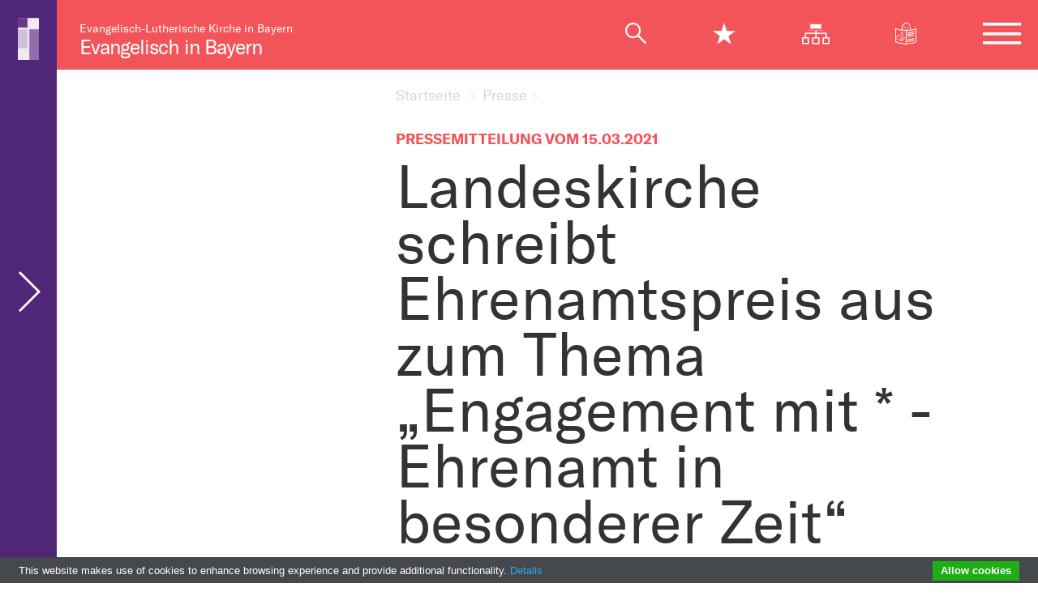

--- FILE ---
content_type: text/html; charset=UTF-8
request_url: https://www.bayern-evangelisch.de/pressemitteilung-2021-03-15.php
body_size: 8447
content:
<!DOCTYPE html>
<html lang="de">    <head>
        <title>Landeskirche schreibt Ehrenamtspreis aus zum Thema  „Engagement mit * - Ehrenamt in besonderer Zeit“ - ELKB</title>
        <meta charset="utf-8" />
        <meta content="width=device-width, initial-scale=1, minimum-scale=1" name="viewport">
        <meta name="author" content="Bayern Evangelisch" />
        <!-- <meta name="date" content="Mittwoch, 23. Dezember 2020 15:28" /> -->
        <meta name="robots" content="index, follow, noarchive" />
        <meta name="description" content="<p style=&quot;margin-bottom:.0001pt; margin-left:0cm; margin-right:0cm&quot;>In diesem Jahr will die bayerische Landeskirche mit ihrem Ehrenamtspreis inspirierendes, ehrenamtliches Engagement w&auml;hrend der Pandemie w&uuml;rdigen." />
        <!-- <meta name="keywords" content="" /> -->
        <!-- <meta name="topwords" content="" /> -->
        <!-- <meta name="topdescription" content="" /> -->
        <!-- facebook meta -->
        <meta content="de_DE" property="og:locale" />
        <meta content="Landeskirche schreibt Ehrenamtspreis aus zum Thema  „Engagement mit * - Ehrenamt in besonderer Zeit“ - ELKB" property="og:title" />
        <meta content="<p style=&quot;margin-bottom:.0001pt; margin-left:0cm; margin-right:0cm&quot;>In diesem Jahr will die bayerische Landeskirche mit ihrem Ehrenamtspreis inspirierendes, ehrenamtliches Engagement w&auml;hrend der Pandemie w&uuml;rdigen." property="og:description" />
        <meta content="https://www.bayern-evangelisch.de/pressemitteilung-2021-03-15.php" property="og:url" />
        <meta content="https://evangelisch.bayern-evangelisch.de/img/no-pic.jpg" property="og:image" />
        <meta content="bayern-evangelisch.de" property="og:site_name" />
        <meta property="og:type" content="article" />
        <!-- facebook meta -->         
        <!-- favicons -->
        <link rel="apple-touch-icon" sizes="180x180" href="/img/system/favicons/apple-touch-icon.png">
        <link rel="icon" type="image/png" sizes="32x32" href="/img/system/favicons/favicon-32x32.png">
        <link rel="icon" type="image/png" sizes="16x16" href="/img/system/favicons/favicon-16x16.png">
        <link rel="manifest" href="/img/system/favicons/site.webmanifest">
        <link rel="mask-icon" href="/img/system/favicons/safari-pinned-tab.svg" color="#5bbad5">
        <link rel="shortcut icon" href="/img/system/favicons/favicon.ico">
        <meta name="apple-mobile-web-app-title" content="ELKB">
        <meta name="application-name" content="ELKB">
        <meta name="msapplication-TileColor" content="#603cba">
        <meta name="msapplication-config" content="/img/system/favicons/browserconfig.xml">
        <meta name="theme-color" content="#ffffff">
        <meta property="ot:searchsiteguid" content="4BAB6EAB27C14CF1A1FA26F8ECA302EC" />
        <meta property="ot:searchisnewslist" content="data-search-newslist" />
        <!-- favicons -->
        
        <link rel="stylesheet" href="/css/style.min.css?v=20230127" media="all" />
        <link rel="stylesheet" href="//gegenrechtsextremismus.bayern-evangelisch.de/css/gegenrechtsextremismus.css" />
        
        <script type="text/javascript" src="//www.bayern-evangelisch.de/tools/cookiebar/cookiebar-latest.min.js?theme=grey&tracking=1&thirdparty=1&noGeoIp=1&remember=30&privacyPage=http%3A%2F%2Fwww.bayern-evangelisch.de%2Fdatenschutz.php#cookies"></script>
        
        
        			
<link rel="canonical" href="https://www.bayern-evangelisch.de/pressemitteilung-2021-03-15.php">        
    </head>
    <body class="article">
    <!-- Was kann in den Header? -->
	<div class="wrapper">
	    <header class="page-header page-header-microsite only-mobile"><p><a href="https://www.bayern-evangelisch.de/index.php" title="Zur Startseite">Evangelisch in Bayern</a></p></header>
		<header class="page-header page-header-is-microsite">
			<div class="row logo-row">
    			<div class="col-sm no-mobile">
      				<p class="home-logo">Evangelisch-Lutherische Kirche in Bayern<br /><a href="https://www.bayern-evangelisch.de/index.php" title="Zur Startseite">Evangelisch in Bayern</a></p>
    			</div>
    			<div class="col-sm">      				
      				<nav>
      					<ul class="icon-nav">
      						<li class="suche"><span class="mobile-search-close icon-x-mob"></span><a href="#" title="" class="icon-magnifier"></a></li>
      						<li class="stern"><span class="mobile-search-close icon-x-star-mob"></span><a href="#" title="" class="icon-star star-click"></a></li>
      						<li class="no-mobile"><a href="https://www.bayern-evangelisch.de/sitemap.php" title="Zur Sitemap" class="icon-sitemap"></a></li>
      						<li class="no-mobile"><a href="https://leichte-sprache.bayern-evangelisch.de/" title="Zur Website in leichter Sprache" class="icon-leichte-sprache"></a></li>
      						<li class="burger"><a href="#" title="" class="icon-hamburger"></a>
      							<ul class="navigation-hidden">
    <li class="close-menu"><span><a href="/" title="" class="">Evangelisch in Bayern</a><i class="icon-x-menu"></i></span></li>
        <li class="level1"><a href="#" title="Link zur Seite Aktuelle Themen" class="has-children">Aktuelle Themen <i class="icon-arrow-right"></i></a>
    <ul class="navigation-hidden"><li class="close-menu"><span><i class="icon-arrow-left"></i>Aktuelle Themen<i class="icon-x-menu"></i></span></li>    <li class="level2"><a href="https://www.bayern-evangelisch.de/themen-2026.php" title="Link zur Seite Themen 2026">Themen 2026</a>
    
    </li>    <li class="level2"><a href="https://www.bayern-evangelisch.de/themen-2025.php" title="Link zur Seite Themen 2025">Themen 2025</a>
    
    </li>    <li class="level2"><a href="https://www.bayern-evangelisch.de/themen-2024.php" title="Link zur Seite Themen 2024">Themen 2024</a>
    
    </li>    <li class="level2"><a href="https://www.bayern-evangelisch.de/themen-2023.php" title="Link zur Seite Themen 2023">Themen 2023</a>
    
    </li>    <li class="level2"><a href="https://www.bayern-evangelisch.de/elkb-auf-social-media.php" title="Link zur Seite ELKB auf Social Media">ELKB auf Social Media</a>
    
    </li>    <li class="level2"><a href="https://www.bayern-evangelisch.de/corona-auswertung.php" title="Link zur Seite Corona-Auswertung">Corona-Auswertung</a>
    
    </li></ul><!-- </li> -->
    </li>    <li class="level1"><a href="#" title="Link zur Seite Wir über uns" class="has-children">Wir über uns <i class="icon-arrow-right"></i></a>
    <ul class="navigation-hidden"><li class="close-menu"><span><i class="icon-arrow-left"></i>Wir über uns<i class="icon-x-menu"></i></span></li>    <li class="level2"><a href="https://www.bayern-evangelisch.de/tw-evangelisch-in-bayern.php" title="Link zur Seite Landeskirche">Landeskirche</a>
    
    </li>    <li class="level2"><a href="https://www.bayern-evangelisch.de/tw-handlungsfelder.php" title="Link zur Seite Handlungsfelder">Handlungsfelder</a>
    
    </li>    <li class="level2"><a href="https://www.bayern-evangelisch.de/tw-mitgliedschaft.php" title="Link zur Seite Mitgliedschaft">Mitgliedschaft</a>
    
    </li>    <li class="level2"><a href="https://www.bayern-evangelisch.de/tw-landessynode.php" title="Link zur Seite Landessynode">Landessynode</a>
    
    </li>    <li class="level2"><a href="https://www.bayern-evangelisch.de/tw-landesbischof.php" title="Link zur Seite Landesbischof">Landesbischof</a>
    
    </li>    <li class="level2"><a href="https://www.bayern-evangelisch.de/tw-kirche-und-geld.php" title="Link zur Seite Kirche und Geld">Kirche und Geld</a>
    
    </li>    <li class="level2"><a href="https://www.bayern-evangelisch.de/tw-reformprozess-puk.php" title="Link zur Seite Reformprozess PuK">Reformprozess PuK</a>
    
    </li>    <li class="level2"><a href="https://www.bayern-evangelisch.de/tw-arbeiten-bei-der-kirche.php" title="Link zur Seite Arbeiten bei der Kirche">Arbeiten bei der Kirche</a>
    
    </li></ul><!-- </li> -->
    </li>    <li class="level1"><a href="#" title="Link zur Seite Lebensfeste" class="has-children">Lebensfeste <i class="icon-arrow-right"></i></a>
    <ul class="navigation-hidden"><li class="close-menu"><span><i class="icon-arrow-left"></i>Lebensfeste<i class="icon-x-menu"></i></span></li>    <li class="level2"><a href="https://www.bayern-evangelisch.de/tw-konfirmation.php" title="Link zur Seite Konfirmation">Konfirmation</a>
    
    </li>    <li class="level2"><a href="https://www.bayern-evangelisch.de/tw-konfiweb.php" title="Link zur Seite Konfiweb">Konfiweb</a>
    
    </li>    <li class="level2"><a href="https://www.bayern-evangelisch.de/tw-taufe.php" title="Link zur Seite Taufe">Taufe</a>
    
    </li>    <li class="level2"><a href="https://www.bayern-evangelisch.de/tw-trauung.php" title="Link zur Seite Trauung">Trauung</a>
    
    </li>    <li class="level2"><a href="https://www.bayern-evangelisch.de/tw-bestattung.php" title="Link zur Seite Bestattung">Bestattung</a>
    
    </li></ul><!-- </li> -->
    </li>    <li class="level1"><a href="#" title="Link zur Seite Glauben" class="has-children">Glauben <i class="icon-arrow-right"></i></a>
    <ul class="navigation-hidden"><li class="close-menu"><span><i class="icon-arrow-left"></i>Glauben<i class="icon-x-menu"></i></span></li>    <li class="level2"><a href="https://www.bayern-evangelisch.de/tw-spiritualitaet.php" title="Link zur Seite Spiritualität">Spiritualität</a>
    
    </li>    <li class="level2"><a href="https://www.bayern-evangelisch.de/tw-gottesdienst.php" title="Link zur Seite Gottesdienst">Gottesdienst</a>
    
    </li>    <li class="level2"><a href="https://www.bayern-evangelisch.de/tw-gebet.php" title="Link zur Seite Gebet">Gebet</a>
    
    </li>    <li class="level2"><a href="https://www.bayern-evangelisch.de/tw-bibel-und-bekenntnis.php" title="Link zur Seite Bibel und Bekenntnis">Bibel und Bekenntnis</a>
    
    </li>    <li class="level2"><a href="https://www.bayern-evangelisch.de/tw-kirchenjahr.php" title="Link zur Seite Kirchenjahr">Kirchenjahr</a>
    
    </li>    <li class="level2"><a href="https://www.bayern-evangelisch.de/tw-oekumene.php" title="Link zur Seite Ökumene">Ökumene</a>
    
    </li>    <li class="level2"><a href="https://www.bayern-evangelisch.de/tw-religion-in-der-schule.php" title="Link zur Seite Religion in der Schule">Religion in der Schule</a>
    
    </li>    <li class="level2"><a href="https://www.bayern-evangelisch.de/tw-kunst.php" title="Link zur Seite Kunst">Kunst</a>
    
    </li></ul><!-- </li> -->
    </li>    <li class="level1"><a href="#" title="Link zur Seite Rat und Tat" class="has-children">Rat und Tat <i class="icon-arrow-right"></i></a>
    <ul class="navigation-hidden"><li class="close-menu"><span><i class="icon-arrow-left"></i>Rat und Tat<i class="icon-x-menu"></i></span></li>    <li class="level2"><a href="https://www.bayern-evangelisch.de/tw-hilfe-und-begleitung.php" title="Link zur Seite Hilfe und Begleitung">Hilfe und Begleitung</a>
    
    </li>    <li class="level2"><a href="https://www.bayern-evangelisch.de/tw-weltweit.php" title="Link zur Seite Weltweit">Weltweit</a>
    
    </li>    <li class="level2"><a href="https://www.bayern-evangelisch.de/tw-umwelt.php" title="Link zur Seite Umwelt- und Klimaschutz">Umwelt- und Klimaschutz</a>
    
    </li>    <li class="level2"><a href="https://www.bayern-evangelisch.de/tw-aktiv-gegen-missbrauch.php" title="Link zur Seite Aktiv gegen Missbrauch">Aktiv gegen Missbrauch</a>
    
    </li>    <li class="level2"><a href="https://www.bayern-evangelisch.de/bildung-gesellschaft.php" title="Link zur Seite Bildung & Gesellschaft">Bildung & Gesellschaft</a>
    
    </li>    <li class="level2"><a href="https://www.bayern-evangelisch.de/tw-tourismus.php" title="Link zur Seite Tourismus">Tourismus</a>
    
    </li>    <li class="level2"><a href="https://www.bayern-evangelisch.de/tw-weltanschauung.php" title="Link zur Seite Weltanschauung">Weltanschauung</a>
    
    </li>    <li class="level2"><a href="https://www.bayern-evangelisch.de/tw-rechtsextremismus.php" title="Link zur Seite Rechtsextremismus">Rechtsextremismus</a>
    
    </li></ul><!-- </li> -->
    </li>    <li class="level1"><a href="#" title="Link zur Seite Evangelische Termine" class="has-children">Evangelische Termine <i class="icon-arrow-right"></i></a>
    <ul class="navigation-hidden"><li class="close-menu"><span><i class="icon-arrow-left"></i>Evangelische Termine<i class="icon-x-menu"></i></span></li>    <li class="level2"><a href="https://www.bayern-evangelisch.de/evangelische-termine.php" title="Link zur Seite Terminsuche">Terminsuche</a>
    
    </li>    <li class="level2"><a href="https://www.bayern-evangelisch.de/terminumkreissuche.php" title="Link zur Seite Terminumkreissuche">Terminumkreissuche</a>
    
    </li>    <li class="level2"><a href="https://www.bayern-evangelisch.de/friedensgebete.php" title="Link zur Seite Friedensgebete">Friedensgebete</a>
    
    </li></ul><!-- </li> -->
    </li>    <li class="level1s"><a href="#" title="Link zur Seite Presse"
    class="has-children">Presse <i class="icon-arrow-right"></i></a>
    <ul class="navigation-hidden visible"><li class="close-menu"><span><i class="icon-arrow-left"></i><!--<a href="https://www.bayern-evangelisch.de/presse.php">-->Presse<!--</a>--><i class="icon-x-menu"></i></span></li><li><a href="https://www.bayern-evangelisch.de/presse.php" class="">Presse</a></li>    <li class="level2"><a href="https://www.bayern-evangelisch.de/presse-2026.php" title="Link zur Seite Pressemitteilungen 2026">Pressemitteilungen 2026</a>
    
    </li>    <li class="level2"><a href="https://www.bayern-evangelisch.de/pressemitteilungen-2025.php" title="Link zur Seite Pressemitteilungen 2025">Pressemitteilungen 2025</a>
    
    </li>    <li class="level2"><a href="https://www.bayern-evangelisch.de/pressemitteilungen-2024.php" title="Link zur Seite Pressemitteilungen 2024">Pressemitteilungen 2024</a>
    
    </li>    <li class="level2"><a href="https://www.bayern-evangelisch.de/pressemitteilungen-2023.php" title="Link zur Seite Pressemitteilungen 2023">Pressemitteilungen 2023</a>
    
    </li>    <li class="level2"><a href="https://www.bayern-evangelisch.de/pressemitteilungen-2022.php" title="Link zur Seite Pressemitteilungen 2022">Pressemitteilungen 2022</a>
    
    </li>    <li class="level2"><a href="https://www.bayern-evangelisch.de/pressefotos.php" title="Link zur Seite Pressefotos">Pressefotos</a>
    
    </li>    <li class="level2"><a href="https://www.bayern-evangelisch.de/livestream.php" title="Link zur Seite Livestream">Livestream</a>
    
    </li>    <li class="level2"><a href="https://www.bayern-evangelisch.de/zeichen-logo.php" title="Link zur Seite Zeichen/Logo">Zeichen/Logo</a>
    
    </li></ul><!-- </li> -->
    </li>
</ul>
      						</li>
      					</ul>
      				</nav>      				
    			</div>
    		</div>
    		
    		
			
			<!-- Favoriten-Row -->
			<div class="row fav-row">
	<div class="col-lg-12 box-thementab searchbar">
		<div class="row no-gutters closing-fav">
			<i class="icon-star"></i> <a href="#" title=""
				class="icon-x search-close-fav"></a>
		</div>
		<div class="row fav-row-favoriten tab-content bg-trans no-gutters">
					</div>
	</div>
</div>    		<!-- Favoriten-Row -->
    		<!-- Suche-Tab -->
    		<div class="row suche-tab">					
	<div class="col-lg-12 box-thementab searchbar">
		<select id='suche-nav-select' class="custom-select">
            <option value='0'>Schnell finden</option>
            <option value='1'>Gemeinde suchen</option>
            <option value='2'>Ansprechpartner*innen</option>
            <option value='3'>Stellenangebote</option>
                    </select>
		<ul class="nav nav-tabs" id="myTab" role="tablist">
		  <li class="col-md">
		    <a class="active" id="name-tab1" data-toggle="tab" href="#tab1" role="tab" aria-controls="tab1" aria-selected="true"><span>Schnell finden</span></a>
		  </li>
		  <li class="col-md">
		    <a class="karte" id="name-tab2" data-toggle="tab" href="#tab2" role="tab" aria-controls="tab2" aria-selected="false"><i class="icon-karte mr-3"></i> <span>Gemeinde suchen</span></a>
		  </li>
		  <li class="col-md">
		    <a class="person" id="name-tab3" data-toggle="tab" href="#tab3" role="tab" aria-controls="tab3" aria-selected="false"><i class="icon-person mr-3"></i> <span>Ansprechpartner*innen</span></a>
		  </li>
		  <li class="col-md">
		    <a class="koffer" id="name-tab4" data-toggle="tab" href="#tab4" role="tab" aria-controls="tab4" aria-selected="false"><i class="icon-koffer mr-3"></i> <span>Stellenangebote</span></a>
		  </li>
		  		</ul>
		<div class="row no-gutters closing"><a href="#" title="" class="icon-x search-close"><span>Suche schließen</span></a></div>
		<div class="tab-content bg-trans">
			<section class="tab-pane fade show active" id="tab1" role="tabpanel" aria-labelledby="name-tab1">																	
				<div class="row no-gutters abisz">
					<div class="col-sm-12 mb-50"><br /><h2>Schnell finden</h2></div>
				</div>
				<div class="row no-gutters">					
					<div class="col-lg-12 fixfind">										
						<form action="suche.php?query" id="sitesearch">
		                    <input type="text" placeholder="Suche" name="query" autocomplete="off" id="q2">
		                    <button class="searchbutton" type="submit" title="Zur Suche"></button>
						</form>
					</div>
					<div class="col-lg-8 fixfind">
						<div class="suggestions">
							<ul class="search-items" id="suggestions">
							</ul>
						</div>
					</div>
					<div class="col-lg-4 empfehlung" id="suggestions_empfehlung">
					</div>
				</div>
				<!--  Reihe Themenwelten -->
				<div class="row search-tab-themenwelten" id="suggestions_themenwelten" style="display: none;">
				</div>
				<!--  Reihe Themenwelten -->
				
				<!-- Suchergebnisse Row #1 -->
				<div class="row no-gutters search-results" id="topword_results">
				</div>
				<!-- Suchergebnisse Row #1 -->
				<!-- Suchergebnisse Row #2 -->
				<div class="row no-gutters search-results row-2 mt-80" id="keywords_results">
				</div>
				<!-- Suchergebnisse Row #2 -->
				<!-- Suchergebnisse Row #3 -->
				<div class="row no-gutters search-results row-2 mt-80" id="fulltext_results">
				</div>
				<!-- Suchergebnisse Row #3 -->
																		
			</section>						
								
			<section class="tab-pane fade" id="tab2" role="tabpanel" aria-labelledby="name-tab2">
				<div class="row no-gutters abisz">
					<div class="col-sm-12 mb-50"><h2>Gemeinde suchen</h2></div>
					<div class="col-sm-12 pl-5 pr-5 mb-50">
						<form class="input-group mb-3" method="GET" action="https://landeskirche.bayern-evangelisch.de/gemeindesuche.php#community-search">
						  <input type="text" class="form-control" placeholder="PLZ oder Ort eingeben" aria-label="Gemeinde finden" aria-describedby="button-addon2" name="po">
						  <div class="input-group-append">
						    <button class="btn btn-pink ml-5" type="submit" id="button-addon2">Gemeinde finden <i class="icon-arrow-right"></i></button>
						  </div>
						</form>
					</div>									
				</div>								
			</section>
			
			<section class="tab-pane fade" id="tab3" role="tabpanel" aria-labelledby="name-tab3">																	
				<div class="row no-gutters abisz">
					<div class="col-sm-12 mb-50"><h2>Ansprechpartner suchen</h2></div>
					<div class="col-sm-12 pl-5 pr-5 mb-50">
						<form class="input-group mb-3" method="GET" action="https://www.bayern-evangelisch.de/tools/organigramm/html5/" target="_blank">						  
						  <div class="input-group-append margin-auto">
						    <button class="btn btn-pink ml-5" type="submit" id="button-addon2">Im interaktiven Organigramm finden <i class="icon-arrow-right"></i></button>
						  </div>
						</form>
					</div>									
				</div>		
			</section>
			<section class="tab-pane fade" id="tab4" role="tabpanel" aria-labelledby="name-tab4">
				<div class="row no-gutters abisz">
					<div class="col-sm-12 mb-50"><h2>Eine freie Stelle finden</h2></div>
					<div class="col-sm-12 pl-5 pr-5 mb-50">									
						<form class="input-group stellensuche mb-3 method="GET" action="https://landeskirche.bayern-evangelisch.de/stellenboerse.php#vacancy-search">
						  <input type="text" class="form-control" placeholder="Was suchen Sie?" aria-label="Was suchen Sie?" aria-describedby="button-addon2" name="qv">	
						  <select id="stellensuche-select" name="kirchenkreis" class="form-control ml-5 custom-select" placeholder="Wo suchen Sie?" aria-label="Wo suchen Sie?" aria-describedby="button-addon2" onchange="document.getElementById('stellensuche-select').style.color='#F25459';";">
						  	<option value="" disabled selected>Wo suchen Sie?</option>
						  	<option value="all">Alle</option>
						  	<option value="1">Ansbach-Würzburg</option>
						  	<option value="2">Augsburg</option>
						  	<option value="3">Bayreuth</option>
						  	<option value="4">München</option>
						  	<option value="5">Nürnberg</option>
						  	<option value="6">Regensburg</option>
						  </select>								  
						  <div class="input-group-append">
						    <button class="btn btn-pink ml-5" type="submit" id="button-addon2">Freie Stellen finden <i class="icon-arrow-right"></i></button>
						  </div>
						</form>
					</div>									
				</div>
			</section>		</div>					
	</div>
</div>
<script>
window.addEventListener('DOMContentLoaded', function() {
    (function($) {
		$.when(
	        $.getScript( "https://evangelisch.bayern-evangelisch.de/js/suggest.js" ),
	        $.getScript( "https://evangelisch.bayern-evangelisch.de/js/remotesuggestions.js" ),
	        $.Deferred(function( deferred ){
	            $( deferred.resolve );
	        })
	    ).done(function() {
	        var oTextbox = new AutoSuggestControl(document.getElementById("q2"), new RemoteStateSuggestions());
	    });
    })(jQuery);
});
</script>    		<!-- Suche-Tab -->
    		<!-- Orientierung-Row -->
			<div class="row orientation-row">
				<div class="col-lg-4 socials">
					<ul class="first no-mobile">
						<li><a href="https://twitter.com/intent/tweet?text=https://www.bayern-evangelisch.de/pressemitteilung-2021-03-15.php" target="_blank"><i class="icon-icon-twitter"></i></a></li>
						<li><a href="https://www.facebook.com/sharer/sharer.php?u=https://www.bayern-evangelisch.de/pressemitteilung-2021-03-15.php" target="_blank"><i class="icon-icon-facebook"></i></a></li>
						<li><a href="javascript:window.print();" class="print"><i class="icon-print"></i></a></li>
					</ul>
				</div>
				<div class="col-lg-8 headline">
					<h2>Landeskirche schreibt Ehrenamtspreis aus zum Thema  „Engagement mit * - Ehrenamt in besonderer Zeit“ <a href="#"><i class="icon-star-line" data-url="https://www.bayern-evangelisch.de/pressemitteilung-2021-03-15.php"></i></a></h2>
					
				</div>	
				<div class="progress-container">
					<div class="progress-bar" id="progress-bar"></div>
				</div>
			</div>
			
			<!-- Orientierung-Row -->
		</header>
		<div class="overlay"></div>
		<main class="article-content">		
		<div id="content" class="site-content">
		    <article>
<!-- Navigationsbereiche in Variablen -->			   


				
                    


<div class="row col-white article_header ">
    <div class="col-lg-3">
   
	</div>
	
	<div class="col-lg-7 offset-lg-1">
		<nav>
			<ul>
                <li><a href="https://www.bayern-evangelisch.de/index.php" title="Link zur Seite Startseite">
<span>Startseite</span>
</a></li>
<li><a href="https://www.bayern-evangelisch.de/presse.php">Presse</a></li> 
 
 
			</ul>
		</nav>						
		<header>
			<p class="dachzeile">Pressemitteilung vom 15.03.2021</p>							
			<h1>Landeskirche schreibt Ehrenamtspreis aus zum Thema  „Engagement mit * - Ehrenamt in besonderer Zeit“</h1>
			<p class="teaser"><p style="margin-bottom:.0001pt; margin-left:0cm; margin-right:0cm">In diesem Jahr will die bayerische Landeskirche mit ihrem Ehrenamtspreis inspirierendes, ehrenamtliches Engagement w&auml;hrend der Pandemie w&uuml;rdigen.</p></p>
		</header>						
	</div>	
</div>

<div class="row col-white article-start">
	<div class="col-lg-4">
		<!-- Subnavigation SideBar -->
		<nav class="sidebar-navi">
			<ul>
			    <li><span>Presse</span><ul>
<li><a href="https://www.bayern-evangelisch.de/presse.php"  title="Link zur Seite Presse">Presse</a></li>




<!-- <li><a href="https://www.bayern-evangelisch.de/presse-2026.php" title="Link zur Seite Pressemitteilungen 2026">Pressemitteilungen 2026</a></li> -->
<li><a href="https://www.bayern-evangelisch.de/presse-2026.php"  title="Link zur Seite Pressemitteilungen 2026">Pressemitteilungen 2026</a></li><!-- <li><a href="https://www.bayern-evangelisch.de/pressemitteilungen-2025.php" title="Link zur Seite Pressemitteilungen 2025">Pressemitteilungen 2025</a></li> -->
<li><a href="https://www.bayern-evangelisch.de/pressemitteilungen-2025.php"  title="Link zur Seite Pressemitteilungen 2025">Pressemitteilungen 2025</a></li><!-- <li><a href="https://www.bayern-evangelisch.de/pressemitteilungen-2024.php" title="Link zur Seite Pressemitteilungen 2024">Pressemitteilungen 2024</a></li> -->
<li><a href="https://www.bayern-evangelisch.de/pressemitteilungen-2024.php"  title="Link zur Seite Pressemitteilungen 2024">Pressemitteilungen 2024</a></li><!-- <li><a href="https://www.bayern-evangelisch.de/pressemitteilungen-2023.php" title="Link zur Seite Pressemitteilungen 2023">Pressemitteilungen 2023</a></li> -->
<li><a href="https://www.bayern-evangelisch.de/pressemitteilungen-2023.php"  title="Link zur Seite Pressemitteilungen 2023">Pressemitteilungen 2023</a></li><!-- <li><a href="https://www.bayern-evangelisch.de/pressemitteilungen-2022.php" title="Link zur Seite Pressemitteilungen 2022">Pressemitteilungen 2022</a></li> -->
<li><a href="https://www.bayern-evangelisch.de/pressemitteilungen-2022.php"  title="Link zur Seite Pressemitteilungen 2022">Pressemitteilungen 2022</a></li><!-- <li><a href="https://www.bayern-evangelisch.de/pressefotos.php" title="Link zur Seite Pressefotos">Pressefotos</a></li> -->
<li><a href="https://www.bayern-evangelisch.de/pressefotos.php"  title="Link zur Seite Pressefotos">Pressefotos</a></li><!-- <li><a href="https://www.bayern-evangelisch.de/livestream.php" title="Link zur Seite Livestream">Livestream</a></li> -->
<li><a href="https://www.bayern-evangelisch.de/livestream.php"  title="Link zur Seite Livestream">Livestream</a></li><!-- <li><a href="https://www.bayern-evangelisch.de/zeichen-logo.php" title="Link zur Seite Zeichen/Logo">Zeichen/Logo</a></li> -->
<li><a href="https://www.bayern-evangelisch.de/zeichen-logo.php"  title="Link zur Seite Zeichen/Logo">Zeichen/Logo</a></li>
</ul></li>
			</ul>
		</nav>
		<!-- Subnavigation SideBar -->
	</div>
	<div class="col-lg-8 pr-lg-lg">
		
        <p>Wie gelingt es, dass sich Menschen gegenseitig st&auml;rken in diesen herausfordernden Zeiten? Wie k&ouml;nnen Gottesdienste gefeiert und Kontakte gut gehalten werden? Projekte, die diese und &auml;hnliche Fragen aufnehmen und das Ehrenamt mit * unter Pandemiebedingungen beschreiben, k&ouml;nnen für den diesj&auml;hrigen Ehrenamtspreis vorgeschlagen werden.</p>

<p>Bis zum 10. Juni 2021 können Projekte und realisierte Ideen, die &uuml;berwiegend ehrenamtlich getragen werden, unter <a href="https://www.ehrenamt-evangelisch-engagiert.de/ehrenamtspreis/projekt-vorschlagen/">https://www.ehrenamt-evangelisch-engagiert.de/ehrenamtspreis/projekt-vorschlagen/</a> eingereicht werden.</p>
	</div>
</div>


    

        











				



    <div class="row col-white align-items-end">					
		<div class="col-md-4">
		    <p class="autor">15.03.2021<br />M&uuml;nchen, Christine B&uuml;ttner, Pressesprecherin</p>
		</div>					
		<div class="col-lg-8 pr-lg-lg">
		    
             <p>Unter allen Einreichungen w&auml;hlt der Fachbeirat Ehrenamt die zw&ouml;lf Preistr&auml;ger aus. Der Preis ist mit jeweils 1000 Euro dotiert. Die Preisverleihung wird im Dezember 2021 stattfinden. Die Ansbacher St. Gumbertus Stiftung unterst&uuml;tzt den Ehrenamtspreis 2021 mit der Finanzierung von vier Preisgeldern.</p>

<p>Hinweis:<br />
Weitere Informationen zum Ehrenamtspreis:<br />
<a href="https://www.ehrenamt-evangelisch-engagiert.de/ehrenamtspreis/ehrenamtspreis-2021/">https://www.ehrenamt-evangelisch-engagiert.de/ehrenamtspreis/ehrenamtspreis-2021/</a></p>

<p>Kontakt:<br />
Diakonin Barbara Gru&szlig;<br />
Fachbeirat Ehrenamt<br />
Amt f&uuml;r Gemeindedienst<br />
Sperberstra&szlig;e 70<br />
90461 N&uuml;rnberg<br />
Telefon: 0911/4316-220<br />
<a href="mailto:Barbara.gruss@afg-elkb.de">E-Mail</a><br />
Web: <a href="https://www.ehrenamt-evangelisch-engagiert.de">www.ehrenamt-evangelisch-engagiert.de</a></p>
		</div>
	</div>
<!-- Absatz mit Tags -->
				<div class="row col-white align-items-end">
					<div class="col-lg-4">
						<div class="social-links pl-lg-6">					
							<a href="https://www.facebook.com/sharer/sharer.php?u=#https://www.bayern-evangelisch.de/pressemitteilung-2021-03-15.php" class="mr-lg-5"><img src="https://evangelisch.bayern-evangelisch.de//img/system/facebook-rd.svg" class="svg" /></a><a href="https://twitter.com/intent/tweet?text=https://www.bayern-evangelisch.de/pressemitteilung-2021-03-15.php" class="mr-lg-5"><img src="https://evangelisch.bayern-evangelisch.de//img/system/twitter-rd.svg" class="svg" /></a><a href="window.print();" class="mr-lg-5"><img src="https://evangelisch.bayern-evangelisch.de//img/system/print-rd.svg" class="svg" /></a>
						</div>
					</div>										
					
                                    <div class="col-lg-8"><p class="tags">
</p></div>                                
				</div>
				<!-- Absatz mit Tags -->




    
    <!-- Absatz mit Mehr-zu-Thema -->
	<div class="row col-white" style="">
		<!-- Linke Spalte leer -->					
		<div class="col-lg-8 offset-lg-4">						
			<section class="box-mehr">        
				<header>
					<h2>Mehr zum Thema</h2>
				</header>
				<figure>
					<figcaption class="visually-hidden">weitere Informationen zum Artikel als Downloads oder Links</figcaption>        
					<ul>
					    
                        <!-- Dokument 1 -->
                        <li><a href="https://www.bayern-evangelisch.de/downloads/21-03-15%20PM%20Ehrenamtspreis%202021.pdf" target="_blank" class="download" title="Dokument herunterladen"><span>Pressemitteilung als PDF</span> <i class="icon-arrow-right"></i></a></li>                                
                        <!-- Dokument 1 -->
                        
                        
                                               
                                              
                        
					    
					</ul>
				</figure>
			</section>
		</div>
	</div>
	<!-- Absatz mit Mehr-zu-Thema -->




            

<!--, -->
<meta property="ot:searchguid" content="0F922F6EDCDE4495AEC6183C1D5B7F67" />

 
                    
				
				    
				
				
				<!-- Absatz mit #ToTop -->
				<div class="row align-items-end col-white">
					<div class="col-lg-4">						
						<div id="back-top" class="on">
							<a href="#top"><i class="icon-arrow-up"></i><br /><span>Nach oben</span></a>
						</div>
					</div>
				</div>
				<!-- Absatz mit #ToTop -->
			<!-- Related Artikel -->
			<section class="row related col-white">					
<!-- Box -->
<div class="col-md related-articles__item">
	<a href="https://www.bayern-evangelisch.de/wir-denken-an-die-menschen-die-uns-vorausgegangen-sind-10172.php" class="related-article h-100" >							
				
		<div class="related-article__thumb embed-responsive embed-responsive-3by2" style="background-image: url('https://www.bayern-evangelisch.de/img/GettyImages-ewigkeit.jpg');">
			<img src="https://www.bayern-evangelisch.de/img/GettyImages-ewigkeit.jpg">
		</div>
				

		
		
		<p class="dachzeile">Ewigkeitssonntag</p>
		<h2>&quot;Wir denken an die Menschen, die uns vorausgegangen sind&quot;</h2>
		<p class="mb-80">Landesbischof Kopp weist am Ewigkeitssonntag, den 23. November, auf Mitgefühl und Begleitung für Menschen am Lebensende hin.</p>
		<p class="more"><span>Mehr</span> <i class="icon-arrow-right"></i></p>
	</a>
</div>
<!-- Box -->


<!-- Box -->
<div class="col-md related-articles__item">
	<a href="https://www.bayern-evangelisch.de/gott-ist-treu-10280.php" class="related-article h-100" >							
				
		<div class="related-article__thumb embed-responsive embed-responsive-3by2" style="background-image: url('https://www.bayern-evangelisch.de/img/Allianz.jpg');">
			<img src="https://www.bayern-evangelisch.de/img/Allianz.jpg">
		</div>
				

		
		
		<p class="dachzeile">Allianzgebetswoche</p>
		<h2>Gott ist treu!</h2>
		<p class="mb-80">Vom 11. bis 18. Januar lädt die Evangelische Allianz zur Allianzgebetswoche ein. In diesem Jahr lautet das Thema „Gott ist treu“. </p>
		<p class="more"><span>Mehr</span> <i class="icon-arrow-right"></i></p>
	</a>
</div>
<!-- Box -->


<!-- Box -->
<div class="col-md related-articles__item">
	<a href="https://www.bayern-evangelisch.de/kirchentag-stellt-sich-in-der-nurnberger-innenstadt-vor-4976.php" class="related-article h-100" >							
				
		<div class="related-article__thumb embed-responsive embed-responsive-3by2" style="background-image: url('https://www.bayern-evangelisch.de/img/Kirchentag.jpg');">
			<img src="https://www.bayern-evangelisch.de/img/Kirchentag.jpg">
		</div>
				

		
		
		<p class="dachzeile">Deutscher Evangelischer Kirchentag 2023</p>
		<h2>„Etzerdla, bagg mers“</h2>
		<p class="mb-80">Unter dem Motto „Etzerdla, bagg mers“ starteten der Deutsche Evangelische Kirchentag, die ELKB und die Stadt Nürnberg gemeinsam den Weg zum 38. Deutschen Evangelischen Kirchentag 2023 in Nürnberg.</p>
		<p class="more"><span>Mehr</span> <i class="icon-arrow-right"></i></p>
	</a>
</div>
<!-- Box -->


</section>    		<!-- Related Artikel -->
		    </article>
				
		</div>
		
		
		
		</main>	

		
		         <footer class="page-footer">
			<div class="row">
    			<div class="col-sm">
      				<ul class="footernavigation">
      					<li><a href="https://www.bayern-evangelisch.de/kontakt.php" title="Kontakt, Link zur Seite">Kontakt</a></li>
                        <li><a href="https://www.bayern-evangelisch.de/impressum.php" title="Impressum, Link zur Seite">Impressum</a></li>
                        <li><a href="https://www.bayern-evangelisch.de/datenschutz.php" title="Datenschutz, Link zur Seite">Datenschutz</a></li>
                        <li><a href="https://www.bayern-evangelisch.de/barrierefreiheit.php" title="Barrierefreiheit, Link zur Seite">Barrierefreiheit</a></li>
                        <li><a href="https://www.bayern-evangelisch.de/datenschutzhinweise-facebook-instagram.php" title="Datenschutz für Facebook & Instagram, Link zur Seite">Datenschutz FB/Insta</a></li>
                        <li><a href="https://www.bayern-evangelisch.de/newsletter-bestellen.php" title="Newsletter bestellen, Link zur Seite">Newsletter bestellen</a></li>
                        <li><a href="https://www.sonntagskollekte.de" title="Online-Spende, Link zur Seite" target="_blank">Online-Spende</a></li>
                        <!-- <li><a href="https://www.bayern-evangelisch.de/in-english.php" title="In English, Link zur Seite">In English</a></li> -->
                        <li><a href="https://www.bayern-evangelisch.de/aktuelles.rss" title="In English, Link zur Seite">RSS-Feed Aktuelles</a></li>
                        <li><a href="https://www.bayern-evangelisch.de/pressemitteilungen.xml" title="In English, Link zur Seite">RSS-Feed Pressemitteilungen</a></li>
      					<li><a href="https://www.bayern-evangelisch.de/sitemap.php" title="Link zur Seite Sitemap">Sitemap</a></li>
      					<li><a href="https://www.elkb.de/login.php" title="Intranet, Link zur Seite in neuem Fenster" target="_blank">Intranet</a></li>
      				</ul>
    			</div>
    			<div class="col-sm footerimp">
      				<a href="">&copy; 2026 Bayern Evangelisch</a>
    			</div>
    		</div>
		</footer>
		 
		 
		 	
        

		 
		 
	</div>
	<div class="side-panel">
		<div class="side-logo">
			<img src="https://evangelisch.bayern-evangelisch.de/img/system/logo-elkb.svg" alt="Logo der ELKB"> <p class="home-logo-mobile"><a href="/index.php" title="Zur Startseite">Evangelisch-Lutherische Kirche in Bayern</a></p>
		</div>		
	</div>
	
	
	
	<script src="https://evangelisch.bayern-evangelisch.de//js/jquery-3.7.0.min.js"></script>
	<script src="https://evangelisch.bayern-evangelisch.de//js/bootstrap.min.js"></script>
	<script src="https://evangelisch.bayern-evangelisch.de//js/script.min.js"></script>
	<script src="https://evangelisch.bayern-evangelisch.de//js/mediaelement-and-player.min.js"></script>
	<script src="https://evangelisch.bayern-evangelisch.de//js/chosen.jquery.min.js"></script>
	<script>
	$(document).ready(function() {
		
		/* Werbung 100% Breite - erst anzeigen wenn in den Focus kommt */		
		if ($(".advert_full--content").length > 0) {
    		$(window).scroll(function() {
    	        var scroll = $(window).scrollTop();
    	        if (scroll >= $(".advert_full--content").position().top) {	            
    	        	$(".trans-add").addClass("active");
    	        } 
    	    });
		}
	    
	});
    </script>
    
    <script>
        (function (w,d,s,o,f,js,fjs) {
            w['sidepanelwidget']=o;w[o] = w[o] || function () { (w[o].q = w[o].q || []).push(arguments) };
            js = d.createElement(s), fjs = d.getElementsByTagName(s)[0];
            js.id = o; js.src = f; js.async = 1; fjs.parentNode.insertBefore(js, fjs);
        }(window, document, 'script', 'sidepanel', 'https://evangelisch.bayern-evangelisch.de/twmenu/widget.js'));
        sidepanel('init', { /*contentElement: document.getElementById('content')*/ });
        sidepanel('display');
    </script>
	
    <!-- Seitenabhängige Scripte -->
        
    <!-- Seitenabhängige Scripte -->
        
        <!-- Piwik -->
<script type="text/javascript">
var pkBaseURL = (("https:" == document.location.protocol) ? "https://analytics.bayern-evangelisch.de/piwik/" : "http://analytics.bayern-evangelisch.de/piwik/");
document.write(unescape("%3Cscript src='" + pkBaseURL + "piwik.js' type='text/javascript'%3E%3C/script%3E"));
</script><script type="text/javascript">
try {
var piwikTracker = Piwik.getTracker(pkBaseURL + "piwik.php", 1);
piwikTracker.disableCookies();
piwikTracker.trackPageView();
piwikTracker.enableLinkTracking();
} catch( err ) {}
</script><noscript><p><img src="https://analytics.bayern-evangelisch.de/piwik/piwik.php?idsite=1" style="border:0" alt="" /></p></noscript>
<!-- End Piwik Tracking Code -->
        
                
        
        
        
                
        
    </body>
</html>
<!--  -->
<!-- ... Save for later ... -->
<!--
Evangelisch in Bayern

-->


                    
               
                
                
                   
                    
                    
 

--- FILE ---
content_type: text/html
request_url: https://evangelisch.bayern-evangelisch.de/twmenu/side-panel.html?v=2
body_size: 1625
content:
<style class="twmenu-panel-style">
.twmenu-panel-logo {
	position: fixed;
	top: 0;
	left: 0;
	height: 100px;
	background-color: #4F2678;
	z-index: 1000000;
}

.twmenu-panel-logo img {
	width: 26px;
	margin: 22px;
}

.twmenu-panel-logo-font {
	margin-left: 80px;
	color: #fff;
	font-size: 21px;
	line-height: 1.1;
	letter-spacing: -1px;
	font-family: GT America Standard Regular;
	margin-top: 22px;
	display: block;
}

.twmenu-panel-side-menu {
	position: fixed;
	left: -300px; /* -320px **/
	top: 0px;
	background-color: #4F2678;
	z-index: 1000;
	height: 100%;
	color: #fff;
}

.twmenu-panel-side-menu-menu {
	float: left;
	margin-top: 100px;
}

.twmenu-panel-side-menu-menu  ul.reset>li {
	padding: 20px;
	cursor: pointer;
	width: 300px;
}

.twmenu-panel-side-menu-menu  ul>li>span {
	display: inline-block;
	font-size: 28px;
	line-height: 1.1;
	letter-spacing: -1px;
	font-family: GT America Standard Regular;
}

.twmenu-panel-side-menu-menu  ul>li {
	padding: 20px 0;
}

.twmenu-panel-side-menu-menu  ul>li.small>span {
	font-size: 25px;
}

.twmenu-panel-side-menu-menu  ul>li:hover, .twmenu-panel-side-menu-menu  ul>li.active
	{
	background: #713FA3;
}

.twmenu-panel-side-menu-submenu {
	float: left;
	background-color: #713FA3;
	width: 0;
	height: 100%;
	overflow-y: auto;
}

.twmenu-panel-side-menu-submenu  a {
	color: #fff;
	text-decoration: none;
	font-size: 28px;
	line-height: 1.1;
	letter-spacing: -1px;
	font-family: GT America Standard Regular;
}

.twmenu-panel-side-menu-submenu  ul.reset {
	display: none;
}

.twmenu-panel-side-menu-submenu  ul.reset>li {
	padding: 18px 30px;
}

.twmenu-panel-side-menu-submenu  ul.reset>li:hover {
	background: #9F7DC1;
}

.twmenu-panel-side-arrow {
	display: block;
	float: right;
	height: 100%;
	width: 70px;
	cursor: pointer;
}

.twmenu-panel-side-arrow .icon {
	position: absolute;
	top: 50%;
	-webkit-transform: translateY(-50%);
	-ms-transform: translateY(-50%);
	transform: translateY(-50%);
	right: 20px;
	font-size: 50px;
}

.clearfix::before, .clearfix::after {
	content: " ";
	display: table;
}

.clearfix::after {
	clear: both;
}

ul.reset, ul.reset li, ul.reset ul li {
	margin: 0;
	padding: 0;
	text-indent: 0;
	list-style-type: none;
}
</style>
<div class="twmenu-panel">
	<div class="twmenu-panel-logo">
		<a href="https://www.bayern-evangelisch.de" title="Zur Startseite von bayern-evangelisch.de"><img
			src="https://evangelisch.bayern-evangelisch.de/img/system/logo-elkb.svg"
			alt="Logo der ELKB"></a>
	</div>
	<div class="twmenu-panel-side-menu clearfix">
		<div class="twmenu-panel-logo-font">
			Evangelisch-Lutherische<br />Kirche in Bayern
		</div>		
		<div class="twmenu-panel-side-menu-menu">
			<ul class="reset">
				<li class="side-menu-category" data-id="1"><span>Wir
						über uns</span></li>
				<li class="side-menu-category" data-id="2"><span>Lebens&shy;feste</span></li>
				<li class="side-menu-category" data-id="3"><span>Glauben</span></li>
				<li class="side-menu-category" data-id="4"><span>Rat und
						Tat</span></li>
			</ul>
		</div>
		<div class="twmenu-panel-side-menu-submenu">
			<ul class="reset" data-id="1">
				<!-- <li><a href="https://www.bayern-evangelisch.de">Evangelisch in Bayern</a></li> -->
				<li><a href="https://landeskirche.bayern-evangelisch.de">Landeskirche</a></li>
				<li><a href="https://handlungsfelder.bayern-evangelisch.de">Handlungsfelder</a></li>
				<li><a href="https://kirchenmitgliedschaft.bayern-evangelisch.de">Mitgliedschaft</a></li>
				<li><a href="https://landessynode.bayern-evangelisch.de">Landessynode</a></li>
				<li><a href="https://landesbischof.bayern-evangelisch.de">Landesbischof</a></li>
				<li><a href="https://www.kirche-und-geld.de">Kirche und Geld</a></li>
				<li><a href="https://puk.bayern-evangelisch.de">Reformprozess PUK</a></li>
				<li><a href="https://www.bayern-evangelisch.de/arbeiten-bei-der-kirche.php">Arbeiten bei der Kirche</a></li>
		
			</ul>
			<ul class="reset" data-id="2">
				<li><a href="https://taufe.bayern-evangelisch.de">Taufe</a></li>
				<li><a href="https://konfirmation.bayern-evangelisch.de">Konfirmation</a></li>
				<li><a href="https://www.konfiweb.de">Konfiweb</a></li>				
				<li><a href="https://trauung.bayern-evangelisch.de">Trauung</a></li>
				<li><a href="https://bestattung.bayern-evangelisch.de">Bestattung</a></li>
			</ul>
			<ul class="reset" data-id="3">
				<li><a href="https://ganzhier.de/">Spiritualität</a></li>
				<li><a href="https://gottesdienst.bayern-evangelisch.de/">Gottesdienst</a></li>
				<li><a href="https://gebet.bayern-evangelisch.de/">Gebet</a></li>
				<li><a href="https://bibel-und-bekenntnis.bayern-evangelisch.de">Bibel und Bekenntnis</a></li>
				<li><a href="https://kirchenjahr.bayern-evangelisch.de/">Kirchenjahr</a></li>
				<li><a href="https://oekumene.bayern-evangelisch.de">Ökumene</a></li>
				<li><a href="https://religion-in-der-schule.bayern-evangelisch.de/">Religion in der Schule</a></li>
				<li><a href="https://kunst.bayern-evangelisch.de/">Kunst</a></li>
			</ul>
			<ul class="reset" data-id="4">
				<li><a href="https://hilfe-und-begleitung.bayern-evangelisch.de">Hilfe und Begleitung</a></li>
				<li><a href="https://weltweit.bayern-evangelisch.de">Weltweit</a></li>
				<li><a href="https://umwelt.bayern-evangelisch.de">Umwelt- und Klimaschutz</a></li>
				<li><a href="https://www.aktiv-gegen-missbrauch-elkb.de/">Aktiv gegen Missbrauch</a></li>				
				<li><a href="https://bildung-und-gesellschaft.bayern-evangelisch.de">Bildung und Gesellschaft</a></li>
				<li><a href="https://tourismus.bayern-evangelisch.de/">Tourismus</a></li>
				<li><a href="https://weltanschauungen.bayern-evangelisch.de/">Weltanschauungsfragen</a></li>
				<li><a href="https://gegenrechtsextremismus.bayern-evangelisch.de/">Gegen Rechtsextremismus</a></li>		
			</ul>
		</div>
		<div class="twmenu-panel-side-arrow" data-toggle="tooltip" data-placement="right" title="Gesamtüberblick über bayern-evangelisch.de">
			<i class="icon icon-arrow-right"></i>
		</div>
	</div>
</div>

--- FILE ---
content_type: text/html; charset=UTF-8
request_url: https://evangelisch.bayern-evangelisch.de/tools/favorites/favorites.php
body_size: 47
content:
{"favorites":{"hits":[],"nbHits":0},"nbHits":0}

--- FILE ---
content_type: image/svg+xml
request_url: https://www.bayern-evangelisch.de/img/system/arrow-down-grey.svg
body_size: 128
content:
<svg xmlns="http://www.w3.org/2000/svg" viewBox="0 0 26.6 14.4"><path d="M0 1.1L1 0l12.3 12.3L25.5 0l1.1 1.1-13.3 13.3z"/></svg>

--- FILE ---
content_type: application/javascript
request_url: https://evangelisch.bayern-evangelisch.de/twmenu/widget.js
body_size: 12732
content:
/******/ (function(modules) { // webpackBootstrap
/******/ 	// The module cache
/******/ 	var installedModules = {};
/******/
/******/ 	// The require function
/******/ 	function __webpack_require__(moduleId) {
/******/
/******/ 		// Check if module is in cache
/******/ 		if(installedModules[moduleId]) {
/******/ 			return installedModules[moduleId].exports;
/******/ 		}
/******/ 		// Create a new module (and put it into the cache)
/******/ 		var module = installedModules[moduleId] = {
/******/ 			i: moduleId,
/******/ 			l: false,
/******/ 			exports: {}
/******/ 		};
/******/
/******/ 		// Execute the module function
/******/ 		modules[moduleId].call(module.exports, module, module.exports, __webpack_require__);
/******/
/******/ 		// Flag the module as loaded
/******/ 		module.l = true;
/******/
/******/ 		// Return the exports of the module
/******/ 		return module.exports;
/******/ 	}
/******/
/******/
/******/ 	// expose the modules object (__webpack_modules__)
/******/ 	__webpack_require__.m = modules;
/******/
/******/ 	// expose the module cache
/******/ 	__webpack_require__.c = installedModules;
/******/
/******/ 	// define getter function for harmony exports
/******/ 	__webpack_require__.d = function(exports, name, getter) {
/******/ 		if(!__webpack_require__.o(exports, name)) {
/******/ 			Object.defineProperty(exports, name, {
/******/ 				configurable: false,
/******/ 				enumerable: true,
/******/ 				get: getter
/******/ 			});
/******/ 		}
/******/ 	};
/******/
/******/ 	// getDefaultExport function for compatibility with non-harmony modules
/******/ 	__webpack_require__.n = function(module) {
/******/ 		var getter = module && module.__esModule ?
/******/ 			function getDefault() { return module['default']; } :
/******/ 			function getModuleExports() { return module; };
/******/ 		__webpack_require__.d(getter, 'a', getter);
/******/ 		return getter;
/******/ 	};
/******/
/******/ 	// Object.prototype.hasOwnProperty.call
/******/ 	__webpack_require__.o = function(object, property) { return Object.prototype.hasOwnProperty.call(object, property); };
/******/
/******/ 	// __webpack_public_path__
/******/ 	__webpack_require__.p = "";
/******/
/******/ 	// Load entry module and return exports
/******/ 	return __webpack_require__(__webpack_require__.s = 0);
/******/ })
/************************************************************************/
/******/ ([
/* 0 */
/***/ (function(module, __webpack_exports__, __webpack_require__) {

"use strict";
Object.defineProperty(__webpack_exports__, "__esModule", { value: true });
/* harmony import */ var __WEBPACK_IMPORTED_MODULE_0__views_menu__ = __webpack_require__(1);

var supportedAPI = ['init', 'display']; // enlist all methods supported by API (e.g. `mw('event', 'user-login');`)

/**
    The main entry of the application
    */

function app(window) {
  // set default configurations
  var configurations = {}; // all methods that were called till now and stored in queue
  // needs to be called now 

  var globalObject = window[window['sidepanelwidget']];
  var queue = globalObject.q;

  if (queue) {
    for (var i = 0; i < queue.length; i++) {
      if (queue[i][0].toLowerCase() == 'init') {
        configurations = extendObject(configurations, queue[i][1]); //console.log('JS-Widget started', configurations);
      } else apiHandler(queue[i][0], queue[i][1], configurations);
    }
  } // override temporary (until the app loaded) handler
  // for widget's API calls


  globalObject = apiHandler;
  globalObject.configurations = configurations;
}
/**
    Method that handles all API calls
    */


function apiHandler(api, params, configurations) {
  if (!api) throw Error('API method required');
  api = api.toLowerCase();
  if (supportedAPI.indexOf(api) === -1) throw Error("Method ".concat(api, " is not supported"));
  console.log("Handling API call ".concat(api), params);

  switch (api) {
    // TODO: add API implementation
    case 'display':
      Object(__WEBPACK_IMPORTED_MODULE_0__views_menu__["a" /* displayMenu */])(params, configurations);
      break;

    default:
      console.warn("No handler defined for ".concat(api));
  }
}

function extendObject(a, b) {
  for (var key in b) {
    if (b.hasOwnProperty(key)) a[key] = b[key];
  }

  return a;
}

app(window);

/***/ }),
/* 1 */
/***/ (function(module, __webpack_exports__, __webpack_require__) {

"use strict";
/* harmony export (immutable) */ __webpack_exports__["a"] = displayMenu;
/* harmony import */ var __WEBPACK_IMPORTED_MODULE_0__services__ = __webpack_require__(2);

var elements = [];
var body;
var html;
function displayMenu(text, config) {
  // get HTML via AJAX
  Object(__WEBPACK_IMPORTED_MODULE_0__services__["a" /* ensureJquery */])(function ($) {
    // var server = 'http://localhost:8080/';
    var server = 'https://evangelisch.bayern-evangelisch.de/twmenu/';
    var width = window.innerWidth;
    var currentMode = 'desktop';

    if (width < 768) {
      currentMode = 'mobile';
      $.get(server + 'side-panel-mobile.html?v=3', function (response) {
        html = response; // convert plain HTML string into DOM elements

        var temporary = document.createElement('div');
        temporary.innerHTML = html; // append elements to body

        body = document.getElementsByTagName('body')[0];

        while (temporary.children.length > 0) {
          elements.push(temporary.children[0]);
          body.appendChild(temporary.children[0]);
        }

        var sidePanelLogo = $('.twmenu-panel-logo');
        var sidePanelMenu = $('.twmenu-panel-side-menu');
        var sidePanelMenuArrow = $('.twmenu-panel-side-arrow');
        var sideMenu = $('.twmenu-panel-side-menu-menu');
        var sideMenuCategories = $('.side-menu-category');
        var sideMenuCategoriesSub = $('.twmenu-panel-side-menu-submenu');
        var sideMenuLogoFont = $('.twmenu-panel-logo-font');
        var sideMenuArrow = $('.twmenu-panel-side-arrow');
        var sideMenuArrowIcon = $('.twmenu-panel-side-arrow .icon'); // menu events

        var open = false; // first level

        sideMenuLogoFont.click(function () {
          open = !open;

          if (open) {
            sidePanelMenuArrow.removeClass('icon-arrow-down').addClass('icon-x-menu');
            sideMenu.stop().css('height', 'calc(100vh - 46px)').css('overflow-y', 'scroll');
          }

          if (!open) {
            sidePanelMenuArrow.removeClass('icon-x-menu').addClass('icon-arrow-down');
            sideMenuCategoriesSub.css('height', 0);
            sideMenu.stop().animate({
              height: 0
            }, 350);
          }
        });
        sideMenuCategories.click(function () {
          var submenu = $(this).children('ul');
          sideMenuCategoriesSub.css('height', 0);
          sideMenuCategories.removeClass('small');
          $(this).addClass('small');
          $(submenu).stop().animate({
            height: '100%'
          }, 350);
        }); // transform main content of target page

        if (config.contentElement !== undefined) {
          config.contentElement.style.transform = 'translate(70px)';
          config.contentElement.style.width = 'calc(100% - 70px)';
        }
      });
    } else {
      currentMode = 'desktop';
      $.get(server + 'side-panel.html?v=2', function (response) {
        html = response; // convert plain HTML string into DOM elements

        var temporary = document.createElement('div');
        temporary.innerHTML = html; // append elements to body

        body = document.getElementsByTagName('body')[0];

        while (temporary.children.length > 0) {
          elements.push(temporary.children[0]);
          body.appendChild(temporary.children[0]);
        }

        var sidePanelLogo = $('.twmenu-panel-logo');
        var sidePanelMenu = $('.twmenu-panel-side-menu');
        var sidePanelMenuArrow = $('.twmenu-panel-side-arrow');
        var sideMenu = $('.twmenu-panel-side-menu-menu');
        var sideMenuCategories = $('.side-menu-category');
        var sideMenuCategoriesSub = $('.twmenu-panel-side-menu-submenu');
        var sideMenuLogoFont = $('.twmenu-panel-logo-font');
        var sideMenuArrow = $('.twmenu-panel-side-arrow');
        var sideMenuArrowIcon = $('.twmenu-panel-side-arrow .icon'); // menu events

        var open = false;
        sidePanelMenuArrow.click(function () {
          open = !open;

          if (open) {
            sidePanelMenu.attr('data-left', sidePanelMenu.css('left'));
            sideMenuCategories.attr('data-width', sideMenuCategories.css('width'));
            sidePanelMenu.stop().animate({
              left: 0
            }, 350);
            sideMenuArrowIcon.removeClass('icon-arrow-right');
            sideMenuArrowIcon.addClass('icon-arrow-left');
          }

          if (!open) {
            sideMenuLogoFont.show();
            sideMenuCategories.removeClass('active');
            sideMenuCategories.removeClass('small');
            sideMenuCategoriesSub.find('ul').hide();
            sideMenuCategories.stop().animate({
              width: sideMenuCategories.attr('data-width')
            }, 350);
            sideMenuCategoriesSub.stop().animate({
              width: 0
            }, 350, function () {
              sideMenuArrow.css('background-color', '#4F2678');
              sidePanelMenu.stop().animate({
                left: sidePanelMenu.attr('data-left')
              }, 350);
            });
            sideMenuArrowIcon.removeClass('icon-arrow-left');
            sideMenuArrowIcon.addClass('icon-arrow-right');
          }
        });
        sideMenuCategories.click(function () {
          sideMenuCategories.removeClass('active');
          sideMenuCategories.addClass('small');
          $(this).addClass('active');
          sideMenuLogoFont.hide();
          sideMenuCategories.stop().animate({
            width: 120
          }, 0);
          sideMenuCategoriesSub.find('ul').hide(); //Submenüs auf Höhe der Hauptpunkte
          //sideMenuCategoriesSub.find('ul[data-id="'+$(this).attr('data-id')+'"]').show().css('margin-top',$(this).position().top);

          sideMenuCategoriesSub.find('ul[data-id="' + $(this).attr('data-id') + '"]').show().css('margin-top', sideMenuCategories.first().position().top);
          sideMenuCategoriesSub.stop().animate({
            width: 400
          }, 350);
          sideMenuArrow.css('background-color', '#713FA3');
        }); // transform main content of target page

        if (config.contentElement !== undefined) {
          config.contentElement.style.transform = 'translate(70px)';
          config.contentElement.style.width = 'calc(100% - 70px)';
        } // tooltip


        $(function () {
          $('[data-toggle="tooltip"]').tooltip();
        });
      });
    }

    $(window).resize(function () {
      if (currentMode == 'desktop' && window.innerWidth < 768 || currentMode == 'mobile' && window.innerWidth > 767) {
        $('.twmenu-panel, .twmenu-panel-style').remove();
        $('.twmenu-panel-logo-font').off();
        $('.side-menu-category').off();
        $('.twmenu-panel-side-arrow').off();
        displayMenu(text, config);
      }
    });
  });
}

/***/ }),
/* 2 */
/***/ (function(module, __webpack_exports__, __webpack_require__) {

"use strict";
/* harmony export (immutable) */ __webpack_exports__["a"] = ensureJquery;
function ensureJquery(readyCallback) {
  if (window.jQuery === undefined || parseFloat(window.jQuery.fn.jquery) < 1.9) {
    var js = document.createElement('script');
    js.src = "https://www.bayern-evangelisch.de/twmenu/jquery.min.js";
    if (js.readyState) js.onreadystatechange = function () {
      if (this.readyState == 'complete' || this.readyState == 'loaded') {
        jQueryLoadHandler();
      }
    };else js.onload = jQueryLoadHandler;
    (document.getElementsByTagName('head')[0] || document.documentElement).appendChild(js);
  } else {
    readyCallback(window.jQuery);
  }

  function jQueryLoadHandler() {
    readyCallback(window.jQuery.noConflict(true));
  }
}

/***/ })
/******/ ]);
//# sourceMappingURL=[data-uri]